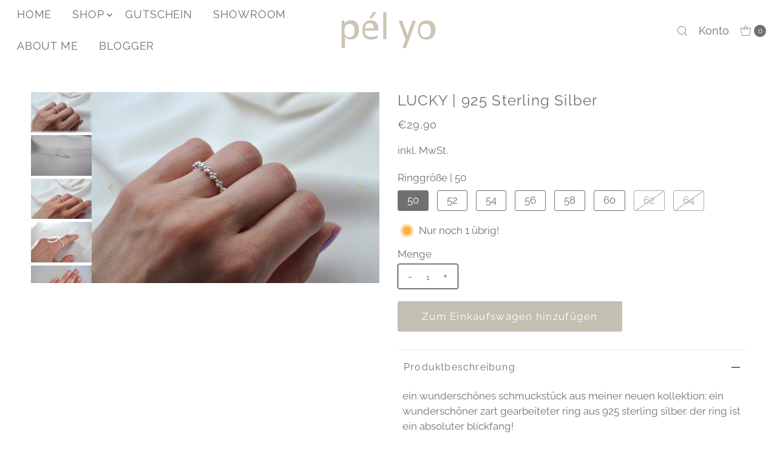

--- FILE ---
content_type: text/html; charset=utf-8
request_url: https://pelyo.de/products/lucky-925-sterling-silber?view=listing
body_size: 1163
content:




<template data-html="listing">

  <div class="product-index-inner">
  
    
      
    
      
    

    

  

  

  <div class="prod-image">
    <a href="/products/lucky-925-sterling-silber" title="LUCKY | 925 Sterling Silber">
      <div class="reveal">

            




<div class="box-ratio " style="padding-bottom: 66.4179104477612%;">
  <img src="//pelyo.de/cdn/shop/products/DSC_0399_9a1c87b6-aaa9-439a-b749-b70da2bc590b.jpg?v=1650456628&amp;width=700" alt="LUCKY | 925 Sterling Silber" srcset="//pelyo.de/cdn/shop/products/DSC_0399_9a1c87b6-aaa9-439a-b749-b70da2bc590b.jpg?v=1650456628&amp;width=200 200w, //pelyo.de/cdn/shop/products/DSC_0399_9a1c87b6-aaa9-439a-b749-b70da2bc590b.jpg?v=1650456628&amp;width=300 300w, //pelyo.de/cdn/shop/products/DSC_0399_9a1c87b6-aaa9-439a-b749-b70da2bc590b.jpg?v=1650456628&amp;width=400 400w, //pelyo.de/cdn/shop/products/DSC_0399_9a1c87b6-aaa9-439a-b749-b70da2bc590b.jpg?v=1650456628&amp;width=500 500w, //pelyo.de/cdn/shop/products/DSC_0399_9a1c87b6-aaa9-439a-b749-b70da2bc590b.jpg?v=1650456628&amp;width=600 600w, //pelyo.de/cdn/shop/products/DSC_0399_9a1c87b6-aaa9-439a-b749-b70da2bc590b.jpg?v=1650456628&amp;width=700 700w" width="700" height="465" loading="lazy" fetchpriority="auto" sizes="(min-width: 1601px) 2000px,(min-width: 768px) and (max-width: 1600px) 1200px,(max-width: 767px) 100vw, 900px">
</div>
<noscript><img src="//pelyo.de/cdn/shop/products/DSC_0399_9a1c87b6-aaa9-439a-b749-b70da2bc590b.jpg?v=1650456628&amp;width=700" alt="LUCKY | 925 Sterling Silber" srcset="//pelyo.de/cdn/shop/products/DSC_0399_9a1c87b6-aaa9-439a-b749-b70da2bc590b.jpg?v=1650456628&amp;width=352 352w, //pelyo.de/cdn/shop/products/DSC_0399_9a1c87b6-aaa9-439a-b749-b70da2bc590b.jpg?v=1650456628&amp;width=700 700w" width="700" height="465"></noscript>


          

          
            <div class="hidden">
               




<div class="box-ratio first-image" style="padding-bottom: 66.4179104477612%;">
  <img src="//pelyo.de/cdn/shop/products/DSC_0389-Kopie.jpg?v=1650456628&amp;width=500" alt="LUCKY | 925 Sterling Silber" srcset="//pelyo.de/cdn/shop/products/DSC_0389-Kopie.jpg?v=1650456628&amp;width=200 200w, //pelyo.de/cdn/shop/products/DSC_0389-Kopie.jpg?v=1650456628&amp;width=300 300w, //pelyo.de/cdn/shop/products/DSC_0389-Kopie.jpg?v=1650456628&amp;width=400 400w, //pelyo.de/cdn/shop/products/DSC_0389-Kopie.jpg?v=1650456628&amp;width=500 500w" width="500" height="332" loading="lazy" fetchpriority="auto" sizes="(min-width: 1601px) 2000px,(min-width: 768px) and (max-width: 1600px) 1200px,(max-width: 767px) 100vw, 900px">
</div>
<noscript><img src="//pelyo.de/cdn/shop/products/DSC_0389-Kopie.jpg?v=1650456628&amp;width=500" alt="LUCKY | 925 Sterling Silber" srcset="//pelyo.de/cdn/shop/products/DSC_0389-Kopie.jpg?v=1650456628&amp;width=352 352w, //pelyo.de/cdn/shop/products/DSC_0389-Kopie.jpg?v=1650456628&amp;width=500 500w" width="500" height="332"></noscript>

             </div>
          
</div>
    </a>
  </div>

  
    <div class="product__grid--buttons">
      

      
        


  
    
      
        
        
          <wau-quick-add data-product-form-id="6540830834825">
          <div class="quick--add_swatch">
            <ul data-option-index="0" class="quick--add_options">
              
                
                  <li data-option-title="50" class="value--50 variant--quick_add">
                      <a class="add" title="Zum Einkaufswagen hinzufügen" data-variant-id="39269372166281" href="#">50</a>
                  </li>
                
              
                
                  <li data-option-title="52" class="value--52 variant--quick_add">
                      <a class="add" title="Zum Einkaufswagen hinzufügen" data-variant-id="39269372199049" href="#">52</a>
                  </li>
                
              
                
                  <li data-option-title="54" class="value--54 variant--quick_add">
                      <a class="add" title="Zum Einkaufswagen hinzufügen" data-variant-id="39269372231817" href="#">54</a>
                  </li>
                
              
                
                  <li data-option-title="56" class="value--56 variant--quick_add">
                      <a class="add" title="Zum Einkaufswagen hinzufügen" data-variant-id="39269372264585" href="#">56</a>
                  </li>
                
              
                
                  <li data-option-title="58" class="value--58 variant--quick_add">
                      <a class="add" title="Zum Einkaufswagen hinzufügen" data-variant-id="39269372297353" href="#">58</a>
                  </li>
                
              
                
                  <li data-option-title="60" class="value--60 variant--quick_add">
                      <a class="add" title="Zum Einkaufswagen hinzufügen" data-variant-id="39269372330121" href="#">60</a>
                  </li>
                
              
                
              
                
              
            </ul>
          </div><!-- .swatch -->
          </wau-quick-add>
      
    

      
    </div>
  

</div>

<div class="product-info">
  <div class="product-info-inner">
    <h3 class="product-title h5">
      <a href="/products/lucky-925-sterling-silber">
        LUCKY | 925 Sterling Silber
      </a>
    </h3>
    

    
<div class="price price--listing"
><dl class="price__regular">
    <dt>
      <span class="visually-hidden visually-hidden--inline">Regulärer Preis</span>
    </dt>
    <dd>
      <span class="price-item price-item--regular">€29,90
</span>
    </dd>
  </dl>
  <dl class="price__sale">
    <dt>
      <span class="visually-hidden visually-hidden--inline">Angebotspreis</span>
    </dt>
    <dd>
      <span class="price-item price-item--sale">€29,90
</span>
    </dd>
    <dt>
      <span class="visually-hidden visually-hidden--inline">Regulärer Preis</span>
    </dt>
    <dd>
      <s class="price-item price-item--regular">
        
      </s>
    </dd>
  </dl>
  <dl class="price__unit">
    <dt>
      <span class="visually-hidden visually-hidden--inline">Stückpreis</span>
    </dt>
    <dd class="price-unit-price"><span></span><span aria-hidden="true">/</span><span class="visually-hidden">pro</span><span></span></dd>
  </dl>
</div>


    <div class="clear"></div>

    <div class="product_listing_options"></div><!-- /.product_listing_options -->

    <form method="post" action="/cart/add" id="product_form_6540830834825" accept-charset="UTF-8" class="shopify-product-form" enctype="multipart/form-data"><input type="hidden" name="form_type" value="product" /><input type="hidden" name="utf8" value="✓" />
      <input  type="hidden" id="" name="id" value=""/>
      <div class="note note-success mt3 js-added-msg" style="display: none">
        <strong>Zum Einkaufswagen hinzugefügt</strong> <a class="underline" href="/cart">Einkaufswagen ansehen</a> oder <a class="underline" href="/collections/all">Weiter einkaufen</a>.
      </div>
      <div class="note note-error js-error-msg" style="display: none">
        <strong>Warenkorbfehler</strong> Einige Artikel waren nicht mehr verfügbar. Aktualisieren Sie die Menge und versuchen Sie es erneut.
      </div>
      <a class="add js-ajax-submit visually-hidden" href="#"></a>
    <input type="hidden" name="product-id" value="6540830834825" /></form>

  </div>
</div>


</template>


--- FILE ---
content_type: text/css
request_url: https://pelyo.de/cdn/shop/t/11/assets/sticky-cart.css?v=171581714666203969411747116155
body_size: -150
content:
#sticky-cart{position:fixed;bottom:20px;width:80%;margin-left:auto;margin-right:auto;display:-moz-box;display:-ms-flexbox;display:-webkit-flex;display:flex;background:var(--background);z-index:11;justify-content:space-between;height:80px;left:50%;transform:translate(-50%);box-shadow:0 2px 4px #22222280;opacity:0;transition:opacity .3s}#sticky-cart.show{opacity:1}#sticky-cart .product-info{width:600px;padding:12px 20px;margin:0}#sticky-cart .product-info h4{margin-bottom:8px}#sticky-cart .product-info p{margin-bottom:0}#sticky-cart .AddtoCart{height:80px;margin-bottom:0;width:220px!important;border-radius:0}#sticky-cart div.current-option{width:190px;text-align:center;align-self:center;border-left:2px solid var(--dotted-color)}#sticky-cart p.option-label{margin:0}#sticky-cart p.option-selected{font-weight:bolder;margin:0}#sticky-cart .note{position:absolute;right:0;top:-80px;width:auto}.padding-sticky{padding-bottom:100px!important}@media screen and (max-width: 980px){#sticky-cart .product-info{width:200px!important;padding:8px 10px!important;align-self:center}#sticky-cart .product-info h4{font-size:12px;line-height:14px}#sticky-cart .product-info p{font-size:14px}#sticky-cart div.current-option{width:100px}#sticky-cart div#current-option-2,#sticky-cart div#current-option-3{display:none}#sticky-cart .price{align-items:flex-start}#sticky-cart p.option-label{font-size:11px}#sticky-cart p.option-selected{font-size:12px}#sticky-cart .AddtoCart{width:150px!important;text-align:center;padding:0!important}}@media screen and (max-width: 740px){#sticky-cart{width:90%}#sticky-cart .AddtoCart{width:100px!important;font-size:12px}}
/*# sourceMappingURL=/cdn/shop/t/11/assets/sticky-cart.css.map?v=171581714666203969411747116155 */
